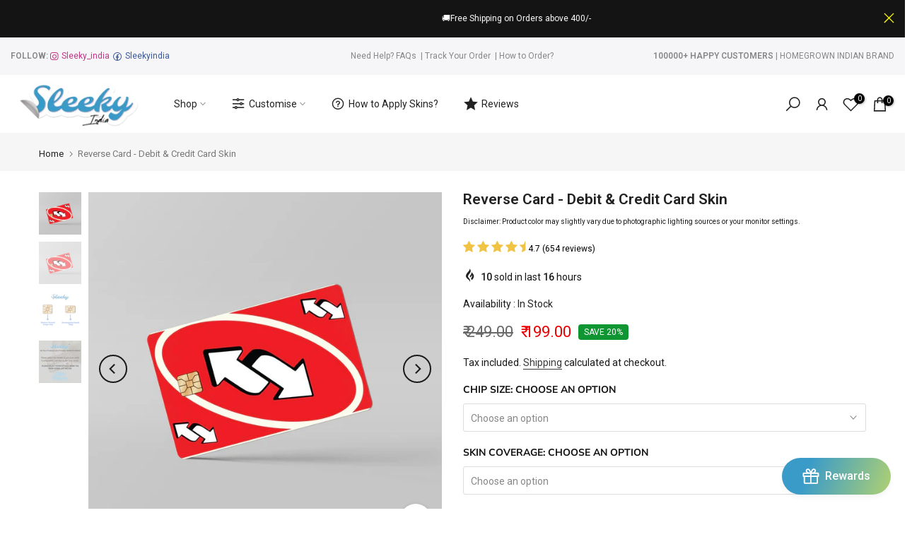

--- FILE ---
content_type: text/html; charset=utf-8
request_url: https://sleeky.in/?section_id=search-hidden
body_size: 1822
content:
<div id="shopify-section-search-hidden" class="shopify-section"><link rel="stylesheet" href="//sleeky.in/cdn/shop/t/45/assets/drawer.min.css?v=58533354722067265701685007496" media="all">
<link rel="stylesheet" href="//sleeky.in/cdn/shop/t/45/assets/search-hidden.css?v=124686623211083276541685007496" media="all">
<div data-predictive-search data-sid="search-hidden" id="t4s-search-hidden" class="t4s-drawer t4s-drawer__right" aria-hidden="true">
   <div class="t4s-drawer__header">
      <span class="is--login" aria-hidden="false">Search Our Site</span>
      <button class="t4s-drawer__close" data-drawer-close aria-label="Close Search"><svg class="t4s-iconsvg-close" role="presentation" viewBox="0 0 16 14"><path d="M15 0L1 14m14 0L1 0" stroke="currentColor" fill="none" fill-rule="evenodd"></path></svg></button>
   </div>
   <form data-frm-search action="/search" method="get" class="t4s-mini-search__frm t4s-pr" role="search">
      <input type="hidden" name="type" value="product">
      <input type="hidden" name="options[unavailable_products]" value="last">
      <input type="hidden" name="options[prefix]" value="last"><div class="t4s-mini-search__btns t4s-pr t4s-oh">
         <input data-input-search class="t4s-mini-search__input" autocomplete="off" type="text" name="q" placeholder="Search">
         <button data-submit-search class="t4s-mini-search__submit t4s-btn-loading__svg" type="submit">
            <svg class="t4s-btn-op0" viewBox="0 0 18 19" width="16"><path fill-rule="evenodd" clip-rule="evenodd" d="M11.03 11.68A5.784 5.784 0 112.85 3.5a5.784 5.784 0 018.18 8.18zm.26 1.12a6.78 6.78 0 11.72-.7l5.4 5.4a.5.5 0 11-.71.7l-5.41-5.4z" fill="currentColor"></path></svg>
            <div class="t4s-loading__spinner t4s-dn">
               <svg width="16" height="16" aria-hidden="true" focusable="false" role="presentation" class="t4s-svg__spinner" viewBox="0 0 66 66" xmlns="http://www.w3.org/2000/svg"><circle class="t4s-path" fill="none" stroke-width="6" cx="33" cy="33" r="30"></circle></svg>
            </div>
         </button>
      </div></form><div data-title-search class="t4s-mini-search__title">Need some inspiration?</div><div class="t4s-drawer__content">
      <div class="t4s-drawer__main">
         <div data-t4s-scroll-me class="t4s-drawer__scroll t4s-current-scrollbar">

            <div data-skeleton-search class="t4s-skeleton_wrap t4s-dn"><div class="t4s-row t4s-space-item-inner">
                  <div class="t4s-col-auto t4s-col-item t4s-widget_img_pr"><div class="t4s-skeleton_img"></div></div>
                  <div class="t4s-col t4s-col-item t4s-widget_if_pr"><div class="t4s-skeleton_txt1"></div><div class="t4s-skeleton_txt2"></div></div>
               </div><div class="t4s-row t4s-space-item-inner">
                  <div class="t4s-col-auto t4s-col-item t4s-widget_img_pr"><div class="t4s-skeleton_img"></div></div>
                  <div class="t4s-col t4s-col-item t4s-widget_if_pr"><div class="t4s-skeleton_txt1"></div><div class="t4s-skeleton_txt2"></div></div>
               </div><div class="t4s-row t4s-space-item-inner">
                  <div class="t4s-col-auto t4s-col-item t4s-widget_img_pr"><div class="t4s-skeleton_img"></div></div>
                  <div class="t4s-col t4s-col-item t4s-widget_if_pr"><div class="t4s-skeleton_txt1"></div><div class="t4s-skeleton_txt2"></div></div>
               </div><div class="t4s-row t4s-space-item-inner">
                  <div class="t4s-col-auto t4s-col-item t4s-widget_img_pr"><div class="t4s-skeleton_img"></div></div>
                  <div class="t4s-col t4s-col-item t4s-widget_if_pr"><div class="t4s-skeleton_txt1"></div><div class="t4s-skeleton_txt2"></div></div>
               </div></div>
            <div data-results-search class="t4s-mini-search__content t4s_ratioadapt">
<div class="t4s-row t4s-space-item-inner t4s-widget__pr">
	<div class="t4s-col-item t4s-col t4s-widget_img_pr"><a class="t4s-d-block t4s-pr t4s-oh t4s_ratio t4s-bg-11" href="/products/mobile-customized" style="background: url(//sleeky.in/cdn/shop/products/phone.jpg?v=1624372299&width=1);--aspect-ratioapt: 1.0">
				<img class="lazyloadt4s" data-src="//sleeky.in/cdn/shop/products/phone.jpg?v=1624372299&width=1" data-widths="[100,200,400,600,700,800,900,1000,1200,1400,1600]" data-optimumx="2" data-sizes="auto" src="[data-uri]" width="1000" height="1000" alt="Create your very own Phone skin with sleeky india , at best affordable prices">
			</a></div>
	<div class="t4s-col-item t4s-col t4s-widget_if_pr">
		<a href="/products/mobile-customized" class="t4s-d-block t4s-widget__pr-title">Customised Mobile Skin - Mobile Skin</a><div class="t4s-widget__pr-price"data-pr-price data-product-price><del>₹ 399.00</del><ins>₹ 299.00</ins></div></div>
</div>
 

<div class="t4s-row t4s-space-item-inner t4s-widget__pr">
	<div class="t4s-col-item t4s-col t4s-widget_img_pr"><a class="t4s-d-block t4s-pr t4s-oh t4s_ratio t4s-bg-11" href="/products/customized-laptop-skins" style="background: url(//sleeky.in/cdn/shop/products/laptop-skin-features_3acadba5-7850-46ad-97e3-ce6ba753e32c.jpg?v=1640245723&width=1);--aspect-ratioapt: 1.0">
				<img class="lazyloadt4s" data-src="//sleeky.in/cdn/shop/products/laptop-skin-features_3acadba5-7850-46ad-97e3-ce6ba753e32c.jpg?v=1640245723&width=1" data-widths="[100,200,400,600,700,800,900,1000,1200,1400,1600]" data-optimumx="2" data-sizes="auto" src="[data-uri]" width="1000" height="1000" alt="Customized - Laptop Skins - Sleeky India ">
			</a></div>
	<div class="t4s-col-item t4s-col t4s-widget_if_pr">
		<a href="/products/customized-laptop-skins" class="t4s-d-block t4s-widget__pr-title">Customized - Laptop Skins</a><div class="t4s-widget__pr-price"data-pr-price data-product-price><del>₹ 999.00</del><ins>₹ 699.00</ins></div></div>
</div>
 

<div class="t4s-row t4s-space-item-inner t4s-widget__pr">
	<div class="t4s-col-item t4s-col t4s-widget_img_pr"><a class="t4s-d-block t4s-pr t4s-oh t4s_ratio t4s-bg-11" href="/products/ctrl-key-keyboard-skins" style="background: url(//sleeky.in/cdn/shop/products/babu-bhaiya-ctrl.jpg?v=1627045217&width=1);--aspect-ratioapt: 1.0">
				<img class="lazyloadt4s" data-src="//sleeky.in/cdn/shop/products/babu-bhaiya-ctrl.jpg?v=1627045217&width=1" data-widths="[100,200,400,600,700,800,900,1000,1200,1400,1600]" data-optimumx="2" data-sizes="auto" src="[data-uri]" width="1313" height="1313" alt="Ctrl Key - Keyboard skins (Pack of 5 Different Size)">
			</a></div>
	<div class="t4s-col-item t4s-col t4s-widget_if_pr">
		<a href="/products/ctrl-key-keyboard-skins" class="t4s-d-block t4s-widget__pr-title">Ctrl Key - Keyboard skins (Pack of 5 Different Size)</a><div class="t4s-widget__pr-price"data-pr-price data-product-price><span class="t4s-price__sale">₹ 60.00 – ₹ 200.00</span></div></div>
</div>
 

<div class="t4s-row t4s-space-item-inner t4s-widget__pr">
	<div class="t4s-col-item t4s-col t4s-widget_img_pr"><a class="t4s-d-block t4s-pr t4s-oh t4s_ratio t4s-bg-11" href="/products/card-customized-card-skin" style="background: url(//sleeky.in/cdn/shop/products/card.jpg?v=1624380806&width=1);--aspect-ratioapt: 1.0">
				<img class="lazyloadt4s" data-src="//sleeky.in/cdn/shop/products/card.jpg?v=1624380806&width=1" data-widths="[100,200,400,600,700,800,900,1000,1200,1400,1600]" data-optimumx="2" data-sizes="auto" src="[data-uri]" width="1000" height="1000" alt="Create your very own card skin with sleeky india , at best affordable prices">
			</a></div>
	<div class="t4s-col-item t4s-col t4s-widget_if_pr">
		<a href="/products/card-customized-card-skin" class="t4s-d-block t4s-widget__pr-title">Debit/Credit Card Skin Customised</a><div class="t4s-widget__pr-price"data-pr-price data-product-price><del>₹ 249.00</del><ins>₹ 199.00</ins></div></div>
</div>
 

<div class="t4s-row t4s-space-item-inner t4s-widget__pr">
	<div class="t4s-col-item t4s-col t4s-widget_img_pr"><a class="t4s-d-block t4s-pr t4s-oh t4s_ratio t4s-bg-11" href="/products/paisa-meme-04-card" style="background: url(//sleeky.in/cdn/shop/products/paisameme04bc.jpg?v=1618055741&width=1);--aspect-ratioapt: 1.0">
				<img class="lazyloadt4s" data-src="//sleeky.in/cdn/shop/products/paisameme04bc.jpg?v=1618055741&width=1" data-widths="[100,200,400,600,700,800,900,1000,1200,1400,1600]" data-optimumx="2" data-sizes="auto" src="[data-uri]" width="1000" height="1000" alt="paisa-meme-04-card By Sleeky India. Debit Card skins, Credit Card skins, Card skins in India, Atm card skins, Bank Card skins, Skins for debit card, Skins for debit Card, Personalized card skins, Customised credit card, Customised dedit card, Custom card skins">
			</a></div>
	<div class="t4s-col-item t4s-col t4s-widget_if_pr">
		<a href="/products/paisa-meme-04-card" class="t4s-d-block t4s-widget__pr-title">Paisa Meme 04 - Debit & Credit Card Skin</a><div class="t4s-widget__pr-price"data-pr-price data-product-price><del>₹ 249.00</del><ins>₹ 199.00</ins></div></div>
</div>
 
</div>
         </div>
      </div><div data-viewAll-search class="t4s-drawer__bottom">
               <a href="/collections/best-selling" class="t4s-mini-search__viewAll t4s-d-block">View All <svg width="16" xmlns="http://www.w3.org/2000/svg" viewBox="0 0 32 32"><path d="M 18.71875 6.78125 L 17.28125 8.21875 L 24.0625 15 L 4 15 L 4 17 L 24.0625 17 L 17.28125 23.78125 L 18.71875 25.21875 L 27.21875 16.71875 L 27.90625 16 L 27.21875 15.28125 Z"/></svg></a>
            </div></div>
</div></div>

--- FILE ---
content_type: image/svg+xml
request_url: https://cdn.shopify.com/s/files/1/0487/0415/9909/files/credit_card-1.1s-47px_1.svg?v=1613404672
body_size: 230
content:
<?xml version="1.0" encoding="utf-8"?><svg xml:space="preserve" viewBox="0 0 100 100" y="0" x="0" xmlns="http://www.w3.org/2000/svg" id="圖層_1" version="1.1" width="47px" height="47px" xmlns:xlink="http://www.w3.org/1999/xlink" style="width:100%;height:100%;background-size:initial;background-repeat-y:initial;background-repeat-x:initial;background-position-y:initial;background-position-x:initial;background-origin:initial;background-image:initial;background-color:rgb(255, 255, 255);background-clip:initial;background-attachment:initial;animation-play-state:paused" ><g class="ldl-scale" style="transform-origin:50% 50%;transform:rotate(0deg) scale(0.8, 0.8);animation-play-state:paused" ><path stroke-miterlimit="10" stroke-linecap="round" stroke-width="3.565" stroke="#333" fill="#abbd81" d="M15.874 21.957h68.252A5.874 5.874 0 0 1 90 27.831v44.338a5.874 5.874 0 0 1-5.874 5.874H15.874A5.874 5.874 0 0 1 10 72.169V27.831a5.874 5.874 0 0 1 5.874-5.874z" style="stroke:rgb(51, 51, 51);fill:rgb(171, 189, 129);animation-play-state:paused" ></path>
<g style="animation-play-state:paused" ><path fill="#849b87" d="M29.992 57.248H18.5a1.046 1.046 0 0 1-1.046-1.046v-3.908c0-.578.468-1.046 1.046-1.046h11.492c.578 0 1.046.468 1.046 1.046v3.908c0 .578-.468 1.046-1.046 1.046z" style="fill:rgb(132, 155, 135);animation-play-state:paused" ></path>
<path fill="#849b87" d="M47.162 57.248H35.669a1.046 1.046 0 0 1-1.046-1.046v-3.908c0-.578.468-1.046 1.046-1.046h11.492c.578 0 1.046.468 1.046 1.046v3.908a1.045 1.045 0 0 1-1.045 1.046z" style="fill:rgb(132, 155, 135);animation-play-state:paused" ></path>
<path fill="#849b87" d="M64.331 57.248H52.838a1.046 1.046 0 0 1-1.046-1.046v-3.908c0-.578.468-1.046 1.046-1.046H64.33c.578 0 1.046.468 1.046 1.046v3.908a1.044 1.044 0 0 1-1.045 1.046z" style="fill:rgb(132, 155, 135);animation-play-state:paused" ></path>
<path fill="#849b87" d="M81.5 57.248H70.008a1.046 1.046 0 0 1-1.046-1.046v-3.908c0-.578.468-1.046 1.046-1.046H81.5c.578 0 1.046.468 1.046 1.046v3.908c0 .578-.468 1.046-1.046 1.046z" style="fill:rgb(132, 155, 135);animation-play-state:paused" ></path></g>
<path fill="#f5e6c8" d="M31.155 47.763h-11.76a1.941 1.941 0 0 1-1.941-1.941v-6.396c0-1.072.869-1.941 1.941-1.941h11.761c1.072 0 1.941.869 1.941 1.941v6.396a1.942 1.942 0 0 1-1.942 1.941z" style="fill:rgb(245, 230, 200);animation-play-state:paused" ></path>
<g style="animation-play-state:paused" ><circle fill="#f47e60" r="4.978" cy="66.961" cx="22.374" style="fill:rgb(244, 126, 96);animation-play-state:paused" ></circle>
<circle fill="#f8b26a" r="4.978" cy="66.961" cx="28.118" style="fill:rgb(248, 178, 106);animation-play-state:paused" ></circle></g>
<g style="animation-play-state:paused" ><path d="M58.585 29H81.5v6H58.585z" fill="#e0e0e0" style="fill:rgb(224, 224, 224);animation-play-state:paused" ></path></g>
<path fill="#e0e0e0" d="M81.634 72.1h-11.76a1.941 1.941 0 0 1-1.941-1.941v-6.396c0-1.072.869-1.941 1.941-1.941h11.761c1.072 0 1.941.869 1.941 1.941v6.396a1.942 1.942 0 0 1-1.942 1.941z" style="fill:rgb(224, 224, 224);animation-play-state:paused" ></path>
<metadata xmlns:d="https://loading.io/stock/" style="animation-play-state:paused" ><d:name style="animation-play-state:paused" >credit card</d:name>
<d:tags style="animation-play-state:paused" >credit card,debit card,cash card,atm,pre-paid card,pay,charge,spend</d:tags>
<d:license style="animation-play-state:paused" >by</d:license>
<d:slug style="animation-play-state:paused" >g2nrmm</d:slug></metadata></g><!-- generated by https://loading.io/ --></svg>

--- FILE ---
content_type: image/svg+xml
request_url: https://cdn.shopify.com/s/files/1/0487/0415/9909/files/3_cards.svg?v=1613403161
body_size: -164
content:
<?xml version="1.0" encoding="utf-8"?><svg xml:space="preserve" viewBox="0 0 100 100" y="0" x="0" xmlns="http://www.w3.org/2000/svg" id="圖層_1" version="1.1" width="47px" height="47px" xmlns:xlink="http://www.w3.org/1999/xlink" style="width:100%;height:100%;background-size:initial;background-repeat-y:initial;background-repeat-x:initial;background-position-y:initial;background-position-x:initial;background-origin:initial;background-image:initial;background-color:rgb(255, 255, 255);background-clip:initial;background-attachment:initial;animation-play-state:paused" ><g class="ldl-scale" style="transform-origin:50% 50%;transform:rotate(0deg) scale(0.8, 0.8);animation-play-state:paused" ><g style="animation-play-state:paused" ><path stroke-miterlimit="10" stroke-linecap="round" stroke-width="2.572" stroke="#333" fill="#e0e0e0" d="M67.31 13.508l24.621 42.646a4.238 4.238 0 0 1-1.551 5.789L62.676 77.937a4.238 4.238 0 0 1-5.789-1.551L32.266 33.74a4.238 4.238 0 0 1 1.551-5.789l27.704-15.995a4.238 4.238 0 0 1 5.789 1.552z" style="stroke:rgb(51, 51, 51);fill:rgb(224, 224, 224);animation-play-state:paused" ></path>
<path d="M50.158 18.515l7.947-4.588 28.86 49.985-7.947 4.588z" stroke-miterlimit="10" stroke-linecap="round" stroke-width="2.57194856" stroke="#333" fill="#666" style="stroke:rgb(51, 51, 51);fill:rgb(102, 102, 102);animation-play-state:paused" ></path></g>
<g style="animation-play-state:paused" ><path stroke-miterlimit="10" stroke-linecap="round" stroke-width="2.572" stroke="#333" fill="#e0e0e0" d="M33.772 22.262l42.646 24.621a4.237 4.237 0 0 1 1.551 5.789L61.974 80.377a4.237 4.237 0 0 1-5.789 1.551L13.539 57.307a4.237 4.237 0 0 1-1.551-5.789l15.995-27.704a4.237 4.237 0 0 1 5.789-1.552z" style="stroke:rgb(51, 51, 51);fill:rgb(224, 224, 224);animation-play-state:paused" ></path>
<path d="M21.424 35.175l4.588-7.946 49.984 28.86-4.588 7.945z" stroke-miterlimit="10" stroke-linecap="round" stroke-width="2.57194856" stroke="#333" fill="#666" style="stroke:rgb(51, 51, 51);fill:rgb(102, 102, 102);animation-play-state:paused" ></path></g>
<g style="animation-play-state:paused" ><path stroke-miterlimit="10" stroke-linecap="round" stroke-width="2.572" stroke="#333" fill="#e0e0e0" d="M11.738 48.146h49.243a4.237 4.237 0 0 1 4.238 4.238v31.99a4.237 4.237 0 0 1-4.238 4.238H11.738A4.237 4.237 0 0 1 7.5 84.374v-31.99a4.239 4.239 0 0 1 4.238-4.238z" style="stroke:rgb(51, 51, 51);fill:rgb(224, 224, 224);animation-play-state:paused" ></path>
<path d="M7.5 56.326h57.719v9.176H7.5z" stroke-miterlimit="10" stroke-linecap="round" stroke-width="2.572" stroke="#333" fill="#666" style="stroke:rgb(51, 51, 51);fill:rgb(102, 102, 102);animation-play-state:paused" ></path></g>
<metadata xmlns:d="https://loading.io/stock/" style="animation-play-state:paused" ><d:name style="animation-play-state:paused" >credit card</d:name>
<d:tags style="animation-play-state:paused" >credit card,debit card,cash card,atm,pre-paid card,pay,charge,spend</d:tags>
<d:license style="animation-play-state:paused" >by</d:license>
<d:slug style="animation-play-state:paused" >a14oq8</d:slug></metadata></g><!-- generated by https://loading.io/ --></svg>

--- FILE ---
content_type: image/svg+xml
request_url: https://cdn.shopify.com/s/files/1/0487/0415/9909/files/okay-1.1s-47px.svg?v=1613404535
body_size: 185
content:
<?xml version="1.0" encoding="utf-8"?><svg xml:space="preserve" viewBox="0 0 100 100" y="0" x="0" xmlns="http://www.w3.org/2000/svg" id="Layer_1" version="1.1" width="47px" height="47px" xmlns:xlink="http://www.w3.org/1999/xlink" style="width:100%;height:100%;background-size:initial;background-repeat-y:initial;background-repeat-x:initial;background-position-y:initial;background-position-x:initial;background-origin:initial;background-image:initial;background-color:rgb(255, 255, 255);background-clip:initial;background-attachment:initial;animation-play-state:paused" ><g class="ldl-scale" style="transform-origin:50% 50%;transform:rotate(0deg) scale(0.8, 0.8);animation-play-state:paused" ><path stroke-linejoin="round" stroke="#323232" fill="#f4e6c8" stroke-miterlimit="10" stroke-width="3.5" d="M67.635 10.141h0a6.25 6.25 0 0 0-6.25 6.25v42.133a6.25 6.25 0 0 0 6.25 6.25h0a6.25 6.25 0 0 0 6.25-6.25V16.392a6.25 6.25 0 0 0-6.25-6.251z" style="stroke:rgb(50, 50, 50);fill:rgb(244, 230, 200);animation-play-state:paused" ></path>
<path stroke-linejoin="round" stroke="#323232" fill="#f4e6c8" stroke-miterlimit="10" stroke-width="3.5" d="M40.202 11.14h0a6.25 6.25 0 0 0-2.288 8.538l24.255 42.011a6.25 6.25 0 0 0 8.538 2.288h0a6.25 6.25 0 0 0 2.288-8.538L48.74 13.427a6.25 6.25 0 0 0-8.538-2.287z" style="stroke:rgb(50, 50, 50);fill:rgb(244, 230, 200);animation-play-state:paused" ></path>
<path stroke-linejoin="round" stroke="#323232" fill="#f4e6c8" stroke-miterlimit="10" stroke-width="3.5" d="M47.005 39.922c-7.46.589-13.767 4.299-17.898 9.659-2.406 3.121-1.054 7.689 2.649 9.036l.817.297c2.378.865 5.009.075 6.593-1.898 2.115-2.634 5.299-4.428 9.051-4.646 5.719-.333 11.047 3.42 12.658 8.917 2.136 7.285-2.549 14.597-9.812 15.877-5.382.949-10.567-1.698-13.088-6.216-1.246-2.233-3.686-3.519-6.205-3.075l-.851.15c-3.936.694-5.987 5.027-4.113 8.558 4.944 9.315 15.481 14.823 26.428 12.893 14.126-2.491 23.375-16.388 19.947-30.549-2.858-11.799-14.074-19.959-26.176-19.003z" style="stroke:rgb(50, 50, 50);fill:rgb(244, 230, 200);animation-play-state:paused" ></path>
<metadata xmlns:d="https://loading.io/stock/" style="animation-play-state:paused" ><d:name style="animation-play-state:paused" >okay</d:name>
<d:tags style="animation-play-state:paused" >okay,done,finish,right,thank you,complete,pass,correct,affirmative,roger that,success</d:tags>
<d:license style="animation-play-state:paused" >by</d:license>
<d:slug style="animation-play-state:paused" >1kef2h</d:slug></metadata></g><!-- generated by https://loading.io/ --></svg>